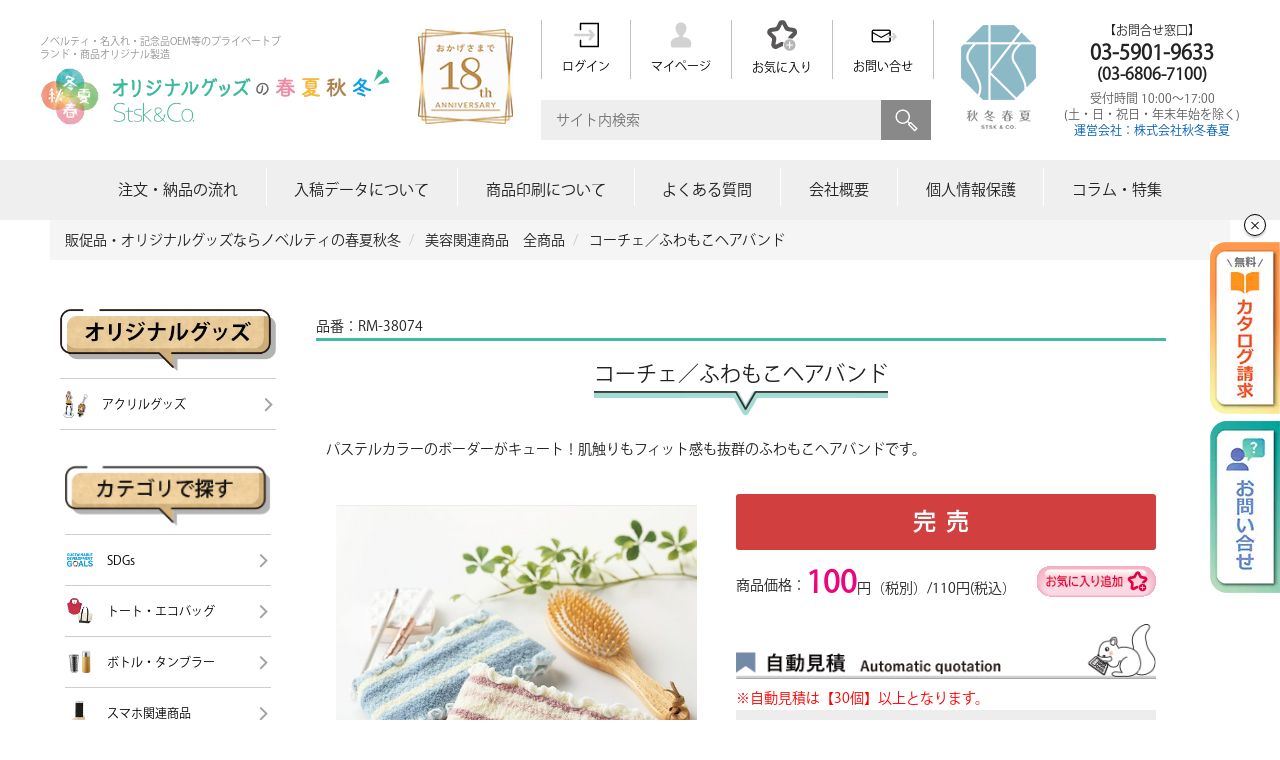

--- FILE ---
content_type: text/css
request_url: https://www.s-t-s-k.com/html/user_data/assets/css/customize.css?v=20260120091231
body_size: 8797
content:
#target ul li a{padding:10px;display:flex;align-items:center}#target ul li a span:last-child{width:calc(100% - 45px);text-align:center}#target ul li{background:linear-gradient(to left,white 50%,#f2f2f2 50%) right;background-size:200%;-webkit-transition:.3s ease-out;transition:.3s ease-out}#target ul li:hover{background-position:left}.page_list .item_sku{display:flex;justify-content:space-between;align-items:center}.page_list .item_sku img{width:20px;height:auto}.page_list .name a:hover{color:red}.lps{padding-bottom:0!important}main#main{padding-top:0}
#main article#main_wrap .item_wrap {
    padding: 0;
    padding-top: 20px;
    padding-bottom: 20px;
    margin: 0;
    box-sizing: border-box;
}
#main article#main_wrap .item_wrap .area-details {

}
#main article#main_wrap .item_wrap .area-price {
    flex: 1 0 0%;
}



#main article#main_wrap section#faq{padding-top:40px!important}#main article#main_wrap section .btn_more.new_btn{margin-top:0;font-weight:400;width:fit-content!important;padding:5px 10px!important;margin-left:auto!important}.itemBox.newBox{padding-bottom:20px!important}h2.maintitle{font-size:24px;font-weight:700;line-height:0}h2.maintitle img{max-width:100%;height:auto; width: 100%;}h3.target-name{width:calc(100% - 45px);text-align:center;font-size:14px}#faq h2{text-align:center;font-size:24px;position:relative;margin-bottom:50px}#faq h2:after{position:absolute;bottom:-5px;left:0;right:0;margin:auto;content:'';width:21em;height:3px;background-color:#ebebeb}@media screen and (max-width:768px){.top_midashi{font-size:13px;margin-block-start:initial;margin-block-end:initial;margin-inline-start:initial;margin-inline-end:initial;font-weight:initial}}@media screen and (min-width:769px){.top_midashi{font-size:14px;margin-block-start:initial;margin-block-end:initial;margin-inline-start:initial;margin-inline-end:initial;font-weight:initial}}.datepicker-days th.dow:first-child,.datepicker-days td:first-child{color:red}.datepicker-days th.dow:last-child,.datepicker-days td:last-child{color:#00f}.ec-searchDetailRole select{width:100%}.ec-inputRange input+span,.ec-inputRange input{display:inline-block;margin-left:2%}.ec-inputRange input:first-child{margin-left:0}.ec-inputRange input{width:45%}.ec-checkbox-item{display:inline-block}.ec-layoutRole__left dl,.ec-layoutRole__right dl,.ec-layoutRole__left dt,.ec-layoutRole__right dt,.ec-layoutRole__left dd,.ec-layoutRole__right dd{display:block;width:100%}.ec-layoutRole__left .ec-inputRange input,.ec-layoutRole__right .ec-inputRange input{width:85%;margin-left:0}.ec-searchDetail__toggleArea,.ec-layoutRole__left .ec-searchDetai__togglelBtn,.ec-layoutRole__right .ec-searchDetai__togglelBtn{display:none}.ec-layoutRole__left .ec-searchDetail__toggleArea,.ec-layoutRole__right .ec-searchDetail__toggleArea{display:block}.ec-searchDetai__togglelBtn{text-align:center;margin:20px 0}.ec-searchDetai__togglelBtn span{cursor:pointer}.ec-searchDetailClose{display:inline-block}.ec-searchDetailCloseBtn{display:inline-block;border-radius:50%;width:20px;height:20px;color:#fff;text-align:center;background:#000}.ec-searchDetai__togglelBtn:hover i{color:#fff}.is_active+.ec-searchDetai__togglelBtn i{transform:rotate(180deg) translateY(1px)}.ec-searchDetai__togglelBtn{display:block;text-align:left;margin-top:8px;margin-bottom:12px;padding-top:12px;padding-bottom:12px;padding-right:8px;padding-left:14px;font-size:1.17em;letter-spacing:.2em}a.ec-searchDetai__togglelBtn:hover{color:#000;text-decoration:none}.ec-searchDetai__togglelBtn .active{border-radius:8px 8px 0 0}.ec-searchDetai__togglelBtn:hover i{color:#000}.ec-borderedDefs{background:#efefef;display:block}a.ec-borderedDefs:hover{color:#000}.ec-searchDetail__toggleArea{padding:24px}a.ec-searchDetai__togglelBtn{display:flex;justify-content:space-between;align-items:center;cursor:pointer}a.ec-searchDetai__togglelBtn .fas.fa-angle-down{padding:10px;border-radius:50%;color:#fff;background-color:#000;width:10px;height:10px}a.ec-searchDetai__togglelBtn .fas.fa-angle-up{padding:10px;border-radius:50%;color:#fff;background-color:#000;width:10px;height:10px}.active a.ec-searchDetai__togglelBtn .fas.fa-angle-down{display:none}.search-dd{width:100%}.toggle-right{display:flex;align-items:center;justify-content:center;height:40px;width:40px;position:relative}.fa-angle-down:before{position:relative;top:-1px}.fa-angle-up:before{position:relative;top:-3px}.search-dt{width:150px}.search-dl{display:flex;align-items:center;margin-bottom:16px}input[type="search"]{width:100%;padding:6px}select.category_id{width:100%;padding-top:12px;padding-bottom:12px;padding-right:6px;padding-left:6px;cursor:pointer}input#pmin{padding:6px}input#pmax{padding:6px}.ec-inputRange input{width:30%}button.ec-blockBtn--cancel{padding:12px;background:#00cadb;align-items:center;border:none;border-width:0;border-radius:6px;color:#fff;display:flex;font-size:16px;font-weight:700;justify-content:center;transition:.3s ease-out;width:100%;max-width:350px;cursor:pointer;margin-right:auto;margin-left:auto;margin-top:12px;letter-spacing:.4em}.ec-checkbox-item label{cursor:pointer}.ec-checkbox-item #tag_id_1{cursor:pointer}.ec-checkbox label{cursor:pointer}.ec-blockBtn--cancel:hover{background:#32d0dd}.hidden-checkbox{display:none}.image-label{cursor:pointer;display:block;position:relative;border:2px solid transparent;transition:border-color 0s}.tooltip-text{visibility:hidden;width:100px;background-color:#000;color:#fff;text-align:center;border-radius:4px;padding:2px 0;position:absolute;z-index:1;bottom:100%;left:50%;transform:translateX(-50%);transition:visibility 0s;font-size:11px!important}.image-label:hover .tooltip-text{visibility:visible}.image-label img{border:1px solid #cdcdcd;padding:10px;border-radius:50%}.image-label input:checked+img{border:#00cadb solid 1px;background:#fff;padding:10px}.color-checkbox label.image-label{width:50px;height:auto}.print-checkbox label.image-label{width:50px;height:auto}.color-checkbox dd{margin-left:0;width:100%}.print-checkbox dd{margin-left:0;width:100%}.ec-off4Grid{position:relative;margin-top:16px;padding-bottom:20px;padding-top:20px;border-top:1px solid #bfbfbf}.ec-off4Grid__cell--main{position:relative}.ec-off4Grid__cell--right{position:absolute;right:0;top:20px}.search-button{padding:12px;background:unset;border:1px solid #666!important;align-items:center;border-width:0;border-radius:6px;color:#222;display:flex;font-size:16px;font-weight:400;justify-content:center;width:100%;max-width:200px;cursor:pointer;margin-right:auto;margin-left:auto;margin-top:12px;letter-spacing:.2em}.search-button:hover{background:#fff}.color-checkbox{display:flex;margin-bottom:16px}.print-checkbox{display:flex}.color-checkbox dt{width:150px}.print-checkbox dt{width:150px}.color-checkbox dl{display:flex;align-items:center;margin-bottom:16px}.print-checkbox dl{display:flex;align-items:center;margin-bottom:16px}@media (max-width:1000px){.ec-off4Grid{display:flex;flex-direction:column;align-items:center;padding:10px}.ec-off4Grid__cell--main,.ec-off4Grid__cell--right{width:100%;margin-top:10px}button.ec-blockBtn--cancel{width:100%;max-width:350px;margin:12px auto}.ec-off4Grid__cell--main{position:static;width:100%;text-align:center}button.ec-blockBtn--cancel{margin:12px auto;width:100%;max-width:350px}.ec-off4Grid__cell--right{position:static;width:100%}.ec-off4Grid{display:flex;flex-direction:column;align-items:center}.ec-off4Grid__cell--main,.ec-off4Grid__cell--right{width:100%;margin-top:10px}.search-button{margin-top:0}}.ec-color-checkbox .ec-checkbox-item{width:25px;height:25px;border-radius:50%}.ec-color-checkbox .ec-checkbox-item div{width:100%;height:100%;border-radius:50%}.ec-color-checkbox .ec-checkbox-item{margin:4px;width:30px;height:30px;border-radius:50%;display:inline-block}.ec-color-checkbox .ec-checkbox-item div{width:100%;height:100%;border-radius:50%}.ec-color-checkbox .tooltip-text{display:block}.ec-color-checkbox .tooltip-text{visibility:hidden;width:92px;background-color:#000;color:#fff;text-align:center;border-radius:4px;padding:2px 0;position:absolute;z-index:1;bottom:100%;left:30%;transform:translateX(-50%);transition:visibility 0s;font-size:10px!important}.image-label div{border:1px solid #cdcdcd}.image-label input:checked+div{border:#00cadb solid 1px}.pagination.cstm{display:none}.cm_blog_plugin .list_blog .ec-topicpath__item{display:initial}.cm_blog_plugin .list_blog .ec-topicpath__item a:hover{text-decoration:underline}.cm_blog_plugin .item_blog_image{width:100%!important;height:248px;object-fit:cover}.cm_blog_plugin .list_blog .list_category_link{color:#337ab7;padding:0 .5rem}.cm_blog_plugin .blog_category li:last-child{border:none}.cm_blog_plugin .blog_category{margin:0;padding:0}.cm_blog_plugin .blog_category li{display:initial;border-right:1px solid #ddd}.cm_blog_plugin .figure__main_image{margin:0}.cm_blog_plugin .list_blog h3{margin-top:10px;font-size:16px;line-height:1.4;word-break:break-word}@media screen and (max-width:768px){.cm_blog_plugin .item_blog_image{width:100%!important;height:35vw;object-fit:cover}.cm_blog_plugin .cm_blog_plugin{padding:10vw 0!important}}.slide-wrap{margin-bottom:1em;overflow-y:hidden;overflow-x:none;display:flex;-webkit-overflow-scrolling:touch;overflow-scrolling:touch}.side-box+.side-box{border-left:none}@media only screen and (max-width:767px){.ni-pageHeader{padding:0 1em}.slide-wrap{padding:0 1em}.side-box{flex:0 0 40%;padding:.5em;border:1px solid #ededed;box-sizing:border-box}}@media only screen and (min-width:768px){.side-box{flex:0 0 20%;padding:.5em;border:1px solid #ededed;box-sizing:border-box}}.inner,.inner img{max-width:100%}.ni-pageHeader{margin-bottom:1em}.ni-pageHeader h2{border-top:none;border-bottom:1px solid #ededed;padding:8px;font-size:1.17em}.side-box .figure_bloc{position:relative;border-bottom:1px dashed #ccc;margin-bottom:.5em;padding-bottom:.5em}.side-box .figure_bloc figure{display:block}.side-box .figure_bloc figure img{display:block}.side-box .figure_bloc .rank{font-weight:700;background-color:#f5f5f5;position:absolute;left:0;top:0;width:50px;border-radius:2px;text-align:center;padding:3px;color:#6d6d6d;font-size:13px}.side-box:nth-child(1) .rank{background-color:#d0ac62;color:#fff}.side-box:nth-child(2) .rank{background-color:#b6bcc1;color:#fff}.side-box:nth-child(3) .rank{background-color:#a15326;color:#fff}.side-box .name{font-size:13px;line-height:1.4em;height:4em;margin-bottom:.5em}.side-box .price{font-weight:700;font-size:18px;line-height:1em;text-align:right}.side-box .price .ttl{font-size:11px;font-weight:400;font-style:normal}.side-box .price .tax{font-size:11px;font-weight:400;font-style:normal}.side-box a{text-decoration:none;color:#000}.ec-priceRange{border:1px solid #ccc;border-radius:4px;padding:20px}.ec-priceRange__title{font-size:16px;font-weight:700;padding-bottom:5px;margin-bottom:20px;border-bottom:1px solid #ccc}.ec-priceRange p+p{margin:15px 0 0}.ec-priceRange a{color:#333}#main #side .line li{position:relative}#main #side .line li .child_category{position:absolute;left:180px;top:-1px;background-color:#fff;box-shadow:0 0 5px rgba(0,0,0,.2);border-radius:0;margin-right:10px;margin-left:10px;z-index:2;pointer-events:none;visibility:hidden;opacity:0;transition:all 0.3s ease;transform:translateX(-10px);width:380px}@media only screen and(max-width:1100px){#main #side .line li .child_category{left:140px}}@media only screen and(max-width:900px){#main #side .line li .child_category{left:120px}}@media only screen and(max-width:768px){#main #side .line li .child_category{display:none}}#main #side .line li:hover .child_category{visibility:visible;opacity:1;pointer-events:all;transform:translateX(0)}#main #side .line li .child_category ul li a{padding-right:30px;margin-right:8px;display:flex;flex-direction:row;align-items:center;text-align:center}#main #side .line li .child_category ul li .icon{padding-left:6px;padding-top:3px;padding-bottom:4.5px}#main #side .line li .child_category ul li .label{display:flex;flex-direction:row;align-items:center}@media only screen and(max-width:768px){#side.is_active{position:fixed!important;top:0!important;left:0!important;height:100vh;overflow-y:scroll;z-index:101}#hover_panel.is_active{position:fixed;top:0;left:0;width:100%;height:100vh;background:rgba(0,0,0,.5);z-index:2}}body{caret-color:transparent}input{caret-color:initial}#main #side .inner section{margin-bottom:0}#search-btn{display:none}#panel-btn{display:none}.sp_link{display:none}hr.green{border:none;border-top:solid 2px #88D5CA;padding-top:1em;margin-top:2em}.print{height:28px}.column_wrap{margin:0;padding:0;box-sizing:border-box;line-height:2em}.column_wrap .txtbox{margin:1em 0 4em}.column_wrap .txtbox p{margin:0 0 2em;line-height:2em}.header_ele.fixed .column_wrap .banner{margin:2em auto;text-align:center}.column_wrap .banner img{width:100%}.column_wrap .width10{width:10%!important}.column_wrap .width20{width:20%!important}.column_wrap .width30{width:30%!important}.column_wrap .width40{width:40%!important}.column_wrap .width50{width:50%!important}.column_wrap .width60{width:60%!important}.column_wrap .width70{width:70%!important}.column_wrap .width80{width:80%!important}.column_wrap .width90{width:90%!important}.column_wrap .width100{width:100%!important}.column_wrap .width33{width:33.3%!important}.column_wrap .width25{width:25%!important}.column_wrap .width35{width:35%!important}.column_wrap .width65{width:65%!important}.column_wrap .width75{width:75%!important}.wauto{width:auto!important}.column_wrap .mb0{margin-bottom:0!important}.column_wrap .mb1em{margin-bottom:1em!important}.column_wrap .mb2em{margin-bottom:2em!important}.column_wrap .mt0{margin-top:0!important}.column_wrap .pb0{padding-bottom:0!important}.column_wrap .pb1em{padding-bottom:1em!important}.column_wrap .pb2em{padding-bottom:2em!important}.column_wrap .text_right{text-align:right!important}.column_wrap .text_left{text-align:left!important}.column_wrap .text_center{text-align:center!important}.column_wrap .txtbox p.mb0{margin-bottom:0!important}.column_wrap .txtbox p.mb1em{margin-bottom:1em!important}.column_wrap .txtbox p.mb2em{margin-bottom:2em!important}.column_wrap .txtbox p.mt0{margin-top:0!important}.column_wrap .pageindex{max-width:620px;margin:1.5em auto 6em;padding:1em 3em 3em;list-style-type:none;background:#fafafa}.column_wrap .pageindex p{font-size:1.5em;text-align:center;margin-bottom:1em;color:#333}.column_wrap .pageindex ol{counter-reset:item;list-style-type:none;padding-left:0}.column_wrap .pageindex ol li{list-style:none!important;padding:.4em 0}.column_wrap .pageindex ol li ol{padding-left:1em!important}.column_wrap .pageindex ol li:before{counter-increment:item;content:counters(item,"-")". "}.column_wrap .pageindex ol li a{line-height:2em!important}.column_wrap a{color:#007DD4;text-decoration:none;cursor:pointer}.column_wrap a:hover,.column_wrap a img:hover{opacity:.7;transition:.5s}.column_wrap .mauto{margin-left:auto!important;margin-right:auto!important}.column_wrap .btn{text-align:center}.column_wrap .btn a{display:inline-block;padding:.3em 2em;text-align:center;color:#fff;border-radius:5px;background:#43B8A5;box-shadow:0 3px 0 #237e6f;font-weight:700}.column_wrap h2{font-size:1.7em;line-height:1.6em;margin:0 0 1em;color:#333;font-weight:700;position:relative;padding:.3em .6em;background:-webkit-repeating-linear-gradient(-45deg,#fff5df,#fff5df 4px,#ffe4b1 3px,#ffe4b1 8px);background:repeating-linear-gradient(-45deg,#fff5df,#fff5df 4px,#ffe4b1 3px,#ffe4b1 8px);border-radius:7px}.column_wrap h2:after{position:absolute;content:'';top:100%;left:30px;border:15px solid transparent;border-top:15px solid #ffebbe;width:0;height:0}.column_wrap h3{font-size:1.5em;margin:0 0 1em;color:#333;font-weight:700}.column_wrap h3:after{content:"";flex-grow:1;height:5px;background:url(https://www.s-t-s-k.com/html/template/default/assets/img/common/fq_line.png);display:block}.column_wrap .txt_red{color:red}.column_wrap .txt_bold{font-weight:700}.column_wrap .txt_ul{text-decoration:underline}.column_wrap .txt_size_big{font-size:1.2em}.column_wrap .bg_red{background:#fff4f9!important}.column_wrap .bg_blue{background:#edf8ff!important}.column_wrap .bg_green{background:#f5ffed!important}.column_wrap .bg_yellow{background:#fffef2!important}.column_wrap .bg_violet{background:#fef4ff!important}.column_wrap .bg_orange{background:#fbf3e7!important}.column_wrap .bg_stripe{background:-webkit-repeating-linear-gradient(-45deg,#ffffff,#ffffff 3px,#f5f5f5 3px,#f5f5f5 7px)!important;background:repeating-linear-gradient(-45deg,#ffffff,#ffffff 3px,#f5f5f5 3px,#f5f5f5 7px)!important}.column_wrap .borderbox{margin:0 auto 2em;padding:2em;background:#fafafa}.column_wrap .borderbox p:last-child,.column_wrap .borderbox li:last-child{margin-bottom:0!important}.column_wrap ul{list-style-type:none!important;padding:0;margin:0}.column_wrap ol{list-style-type:none!important;padding:0;margin:0}.column_wrap .txtbox li{list-style:none}.column_wrap .list_dot li{list-style:inside circle!important;padding:0}.column_wrap .list_num li{list-style:inside decimal!important;padding:0}.column_wrap .listTab table{margin:0 auto 2em;border:1px solid #333;border-collapse:collapse}.column_wrap .listTab table th{border:1px solid #333;padding:1em;background:#fffac6;text-align:center;vertical-align:middle}.column_wrap .listTab table td{padding:1em;background:#fff;border:1px solid #333;vertical-align:middle}.column_wrap .listTab table td p:last-child,.column_wrap .listTab table td li:last-child{margin-bottom:0!important}.column_wrap .txtbox .va_m{vertical-align:middle!important}.column_wrap .clm_box{display:flex;flex-wrap:wrap;align-items:center;flex-direction:row;justify-content:space-between}.column_wrap .clm_box.vtop{align-items:flex-start}.column_wrap .clm_box.clm2>*{width:48%}.column_wrap .clm_box.clm3>*{width:30%}.column_wrap .clm_box.clm4>*{width:22%}.column_wrap .bq{margin:2em auto;padding:2em;background:#eee;border-left:8px solid #43B8A5;}.column_wrap blockquote{margin:0!important;word-break:break-all}.column_wrap q{background:#eee;padding:.2em}.column_wrap q::before,.column_wrap q::after{content:""}@media screen and (max-width:768px){.column_wrap{padding:20px 15px 20px 0!important}}@media only screen and (min-width:601px){.column_wrap .pcnone{display:none!important}.column_wrap .spnone{display:block!important}}@media only screen and (max-width:600px){.column_wrap .pcnone{display:block!important}.column_wrap .spnone{display:none!important}.column_wrap .banner img{width:100%}.column_wrap .listTab table{width:100%;word-break:break-all}.column_wrap .bq,.column_wrap .borderbox{padding:1em}.column_wrap .pageindex{padding:1.5em 1em}.column_wrap .clm_box.clm4>*{width:48%}.column_wrap .clm_box.spclm1{display:block}.column_wrap .clm_box.spclm1>*{width:100%!important}}.header_ele{width:100%;background:#fff}.ec-layoutRole.fixed{padding-top:160px}.header_ele.fixed{position:fixed;top:0;left:0;z-index:9999;box-shadow:1px 1px 5px rgb(0 0 0 / 30%)}.header_ele.fixed .header_submenu_box{display:flex;align-items:center;flex-direction:row-reverse;gap:50px}.header_ele.fixed #header{padding:5px 20px}#header .sitename .logo img{display:block;width:100%;max-width:350px}.header_ele.fixed #header .sitename .logo{width:85%}.header_ele.fixed #header .frame_phone .caution{padding-top:0}.header_ele.fixed #header .sitename .desc{display:none}.header_ele.fixed #header .header-menu ul li{padding:0 20px;text-align:center;font-size:10px;white-space:nowrap}.header_ele.fixed #header .header-menu ul{height:auto}.header_ele.fixed #header .search{padding-top:0}.header_ele.fixed #header .frame_phone .caution{text-align:center}.sp_fixed{display:none}.header_ele.fixed #header .frame_phone{display:none}

.fix_banner{position:fixed;bottom:120px;right:0;max-width:70px;width:100%;transition:.2s}.fix_banner img{max-width:100%;width: 100%;height: auto;}.fix_banner a{display:block;background:#fff}.fix_banner a:hover img{opacity:.8}.fix_banner_box{position:relative}.fix_banner_box .close_box{position:absolute;top:-2em;right:1em;display:block;width:20px;height:20px;border:solid 1px #000;border-radius:50%;cursor:pointer;box-shadow:0 2px 2px #ccc}.fix_banner_box .close{display:block;width:30px;height:2px;margin:-2px auto 0 -15px;background:red;transition:.2s;z-index:10000000000;background:transparent}.fix_banner_box .close:before{display:block;content:"";position:absolute;top:50%;left:50%;width:10px;height:1px;margin-left:-5px;background:#000;transition:.3s;transform:rotate(-45deg);-webkit-transform:rotate(-45deg)}.fix_banner_box .close:after{content:"";display:block;content:"";position:absolute;top:50%;left:50%;width:10px;height:1px;margin-left:-5px;background:#000;transition:.3s;transform:rotate(-135deg);-webkit-transform:rotate(-135deg)}@media screen and (max-width:767px){.fix_banner_box .close_box{right:.25em}.fix_banner{max-width:40px}}.Category_banner{padding:0!important;margin-bottom:1em;position:relative}.Category_banner figure img{width:100%}.Cate_banner_bloc{position:absolute;top:50%;transform:translateY(-50%);-webkit-transform:translateY(-50%);left:0;right:0;margin:0 auto;text-align:center}.Cate_banner_bloc .outer{display:inline-block;border:solid 4px rgb(255 255 255 / 80%)}.Cate_banner_bloc .box{display:inline-block;padding:2em;margin:1em;background:rgb(255 255 255 / 80%)}.Cate_banner_bloc h2{margin-bottom:.5em}.Cate_banner_bloc h3{margin-bottom:.5em}.Cate_banner322 figure img{max-width:100%}.Cate_banner322_bloc{border-bottom:solid 2px #88D5CA;margin-bottom:1em;padding-top:1em;padding-bottom:1em}.Cate_banner322_bloc h2{text-align:center;margin-bottom:.5em}.Cate_banner322_bloc p{text-align:center}@media screen and (max-width:767px){.fix_banner img{width:40px;height:99px;}.Cate_banner322_bloc{padding:1em}.Cate_banner322_bloc h2{font-size:4vw;line-height:1.4em}.Cate_banner322_bloc p{font-size:2vw;line-height:1.6em}.header_ele.fixed #header .sitename .desc{display:none}.header_ele.fixed #header{padding:10px;align-items:center}.header_ele.fixed .sp_rel img{width:100%;display:block}.sitename div.hide{align-items:center}.header_ele.fixed .sitename div.hide{align-items:center}.header_ele.fixed #header .sitename{width:100%}.sitename div.hide a{width:50%}.sitename div.hide a img{width:100%;display:block}#header .search{width:65%;padding-top:0;text-align:right}.copy{padding:0 0 16vw}.copy .wrapper{width:100%;padding:1em}#footer{padding:2em 0 1em}.side_show{top:auto;bottom:86px;display:none}#topcontrol{right:0.5em!important;left:auto!important;bottom:65px!important}.spi{display:inline-block}#header .sitename .desc{font-size:2vw;line-height:1.4em;display:none}#header .header-menu ul li{padding:0 7px;font-size:10px}#header .search p input[type=text]{width:100%}#header{display:-webkit-box;display:-ms-flexbox;display:-webkit-flex;display:flex;-ms-flex-wrap:wrap;-webkit-flex-wrap:wrap;flex-wrap:wrap;align-items:center;justify-content:space-between;padding:10px}#auto-estimate{padding:0;padding-bottom:1em}#header .sitename{flex:1 0 0%}#footer .infoarea{max-width:none;padding:0 1em}

#main article#main_wrap section {
    /*padding:20px 0!important;*/
    padding-top:0;
    /*overflow:hidden;*/
    margin:0
}




.page_info ul.list li{width:100%;box-sizing:border-box;margin:25px 0}.itemBox{padding:1.5em 1em}#season .frame_btn{grid-gap:1em}#season .frame_btn a{display:block}#season .frame_btn a img{display:block}#season h2.maintitle{margin-bottom:.5em}.header-menu.hide{box-sizing:border-box;width:100%}.wrapper,main#main{padding:20px 0}.breadcrumb{margin-bottom:0}.breadcrumb>li{font-size:3vw}.lv_h1 span{font-size:4vw;background:no-repeat}.lv_h1 span::after{height:1em;background-repeat:no-repeat}.header_ele{position:fixed;height:52px;top:0;left:0;box-shadow:0 0 5px rgba(0,0,0,.2);z-index:100000}#header .search{background:#fff;position:fixed;top:52px;left:0;right:auto;width:100%;box-sizing:border-box;padding:1em;margin:0!important;border-top:solid 1px #ccc;border-bottom:solid 1px #ccc;text-align:left;display:none}#header .search p:first-child{width:calc(100% - 54px)!important}#panel_btn_bloc{width:30px;height:30px}#panel-btn{display:inline-block;position:fixed;width:30px;height:30px;margin:0;border-radius:0;background:none;margin-left:0;top:.7em;right:1em;z-index:100000000000}#panel-btn:hover{background:none}#panel-btn-icon{display:block;position:absolute;top:50%;left:0%;width:30px;height:2px;margin:0 auto 0 0;background:#43b8a5;transition:.2s;z-index:10000000000}#panel-btn-icon:before,#panel-btn-icon:after{display:block;content:"";position:absolute;top:50%;left:50%;width:30px;height:2px;margin-left:-15px;background:#43b8a5;transition:.3s}#panel-btn-icon:before{margin-top:-8px}#panel-btn-icon:after{margin-top:6px}#panel-btn .close{background:transparent}#panel-btn .close:before,#panel-btn .close:after{margin-top:0}#panel-btn .close:before{transform:rotate(-45deg);-webkit-transform:rotate(-45deg)}#panel-btn .close:after{transform:rotate(-135deg);-webkit-transform:rotate(-135deg)}.sp_side_banner{display:-webkit-box;display:-ms-flexbox;display:-webkit-flex;display:flex;-ms-flex-wrap:wrap;-webkit-flex-wrap:wrap;flex-wrap:wrap;align-items:flex-start;justify-content:space-between;gap:1em;padding:1em 1em 1em!important}.sp_side_banner a{margin:0!important;width:calc(100% / 2 - 0.5em)}#search-btn{display:block;position:fixed;top:.9em;right:4.5em;z-index:100000000000;width:26px;height:26px}#search-btn span{background:url(../img/common/icon_search.png) no-repeat center center;background-size:contain;border:0;width:26px;height:26px;text-indent:-9999px;display:block;cursor:pointer}.Cate_banner_bloc h2{font-size:4vw;line-height:1}.Cate_banner_bloc h3{font-size:3vw;line-height:1;margin-bottom:none}.Cate_banner_bloc p{display:none}.Cate_banner_bloc .outer{display:inline-block;border:solid 2px rgb(255 255 255 / 80%)}.Cate_banner_bloc .box{padding:1em;margin:.5em}#main article#main_wrap section.Category_banner{padding:0!important}}@media only screen and (max-width:450px){.lps{flex-direction:column;padding-left:10px;padding-right:10px;padding-top:0}}.header_ele.fixed #header .frame_phone{display:block}.header_ele.fixed #header .frame_phone .number span{display:none}.header_ele.fixed #header .frame_phone .caution{font-size:10px;line-height:1.4;padding-top:4px}.header_ele.fixed #header .frame_phone{background-size:16px 16px;padding-left:10px;margin-left:8px;width:118px}.header_ele.fixed #header .frame_phone .number{font-size:16px;text-align:center}.header_ele.fixed #header .search p input[type=text]{width:250px}.header_ele.fixed .header_submenu_box{gap:12px}.header_ele.fixed #header .header-menu ul li{padding:0 12px}.header_ele.fixed #header p.number{line-height:1}.phone-sp-icon{display:none}@media screen and (max-width:1100px){.header_ele.fixed #header .search p input[type=text]{width:200px}.header_ele.fixed #header .header-menu ul li{padding:0 8px}}@media screen and (max-width:979px){.header_ele.fixed #header .frame_phone .number{font-size:12px}.header_ele.fixed #header .frame_phone{background-size:0;padding-left:0;margin-left:4px}}@media screen and (max-width:845px){.header_ele.fixed #header p.caution{display:none}.header_ele.fixed #header .frame_phone .number{width:100px}}@media screen and (max-width:768px){.phone-sp-icon{display:block;width:25px;height:25px}#search-btn span{width:25px;height:25px}.header_ele #header .frame_phone{background-size:0 0;padding-left:16px;margin-left:8px;margin-right:40px;background-position:0% 50%}.header_ele #header #search-btn{right:7.5em}.header_ele #panel-btn{top:0em;padding-top:10px;padding-bottom:10px}.header_ele #search-btn{top:0em;padding-top:13px;padding-bottom:10px}.header_ele #header .search p input[type=text]{width:100%}.header_ele .fixed #header .search p input[type=text]{width:100%}.header_ele #header .search{padding:1em}.header_ele #header .sitename div.hide a img{width:150px;height: auto;}.header_ele #header .frame_phone{display:block}.header_ele #header .frame_phone .number span{display:none}.header_ele #header .frame_phone .caution{display:none}.header_ele #header .frame_phone{background-size:0 0;padding-left:10px;margin-left:8px;width:30px}.header_ele #header .frame_phone .number{display:none}.header_ele .header_submenu_box{gap:12px}.header_ele #header .header-menu ul li{padding:0 12px}.header_ele #header p.number{line-height:1}.other_page .layout_box{padding-left:0}.other_page .layout_box1{padding-left:0}.box-item50{width:99.5%;margin:.5%}}.catalog-request-banner img{width:100%;max-width:100%}.section.check-products{padding:1.5em}.check-products .slick-track{margin-right:auto;margin-left:initial}.pg_stock_bloc{border:1px #ededed solid;padding:10px 20px;box-shadow:0 0 8px #ccc;margin-top:.5em;margin-bottom:2em}.pg_stock_bloc h3{align-items:center;justify-content:flex-start;gap:.5em;border-bottom:solid 3px #77d2c3;margin-bottom:1em}.pg_stock_bloc h3 i{display:block}.pg_stock_bloc h3 span{font-size:18px;line-height:1em}.pg_stock_bloc p.no_pg_stock_contact_link{text-align:center;margin:0}.pg_stock_bloc p.no_pg_stock_contact_link a{display:inline-block;font-size:16px;font-weight:700;margin-bottom:.5em}.pg_stock_bloc p.no_pg_stock_contact_link a:hover{text-decoration:none}#pg_stock_list th{padding:0}#pg_stock_list td{padding:0}.pg_stock_bloc p{font-size:12px;line-height:1.4em;margin-top:.5em}.flex{display:-webkit-box;display:-ms-flexbox;display:-webkit-flex;display:flex;-ms-flex-wrap:wrap;-webkit-flex-wrap:wrap;flex-wrap:wrap;align-items:flex-start;justify-content:space-between}.product_description b{font-weight:700}.product_description i{color:#eb067e;font-style:normal}.company_check_bloc{align-items:flex-start;justify-content:flex-start;gap:1em}.contact_search_bloc{align-items:flex-start;justify-content:flex-start;gap:1em}table.lineBtm.contact_search_table{border-top:none}table.lineBtm tr.contact_search_tr{overflow:hidden}table.lineBtm th.contact_search_th{display:block;width:100%;max-width:100%;word-break:initial;white-space:nowrap;box-sizing:border-box;padding-bottom:0}table.lineBtm td.contact_search_td{display:block;width:100%;box-sizing:border-box;word-break:initial;white-space:nowrap}@media screen and (max-width:768px){.contact_search_bloc{display:block}}#main #side ul.line li .brand .brand_label{text-align:center}#main #side ul.line li .brand img{display:block;max-width:100%;height:3em;padding:0 1em;box-sizing:border-box;margin:0 auto;text-align:center}.water_content img{max-width:100%}.water_upper{background-image:url(../img/water/bgwater_mv.webp);background-repeat:no-repeat;background-position:center top;background-size:cover;padding:3em}.water_mv{width:82%;align-items:flex-start;justify-content:space-between;gap:1em;margin:0 auto 6em}.water_mv figure{width:24%}.water_mv h2{width:48%;margin-left:-1.5em}.water_mv p{width:16%}.water_list{margin-bottom:1em}.water_list ul li{width:calc(100% / 3 - 2em)}.water_price_content{background-image:url(../img/water/img_water_pet_02.png);background-repeat:no-repeat;background-position:right -1em bottom 5em;background-size:9em}.water_price{align-items:center;justify-content:space-between;gap:2em;margin-bottom:2em}.water_price_table{width:54%}.water_price_figure{flex:1 0 0%}.water_price_figure .img02{width:64%}.water_contact{text-align:center}.water_contact a{display:inline-block;background:url(../img/water/btn_water_on.png) no-repeat;background-size:contain;width:74%}.water_contact img{display:inline-block}.water_concept_content{margin-top:3em}.water_concept_content h3{color:#fff;text-shadow:0 1px 3px #333,0 -1px 3px #333,-1px 1px 3px #333,1px 1px 3px #333;font-size:2em;line-height:1.4em;font-weight:900;text-align:center;margin-bottom:.5em}.water_concept_item{width:calc(100% / 3 - 2em)}.water_concept_item h4{margin-bottom:1em}.water_concept_item h4 img{display:block}.water_concept_item p{color:#fff;font-size:1em}.water_bottom{background:rgb(226,240,245);background:linear-gradient(180deg,rgba(226,240,245,1) 0%,rgba(155,208,219,1) 100%);padding:3em}.water_service_content{margin-bottom:3em}.water_service_content h2{margin-bottom:2em}.water_service_content h2 .img01{width:38.827023014%}.water_service_content h2 .img02{width:calc(100% - 38.827023014%)}.water_service{align-items:stretch;justify-content:space-between;gap:2em;margin-bottom:3em}.water_service_item{width:calc(100% / 2 - 1em);background:#fff;padding:1.5em;border-radius:.5em;box-sizing:border-box}.water_service_item .upper{align-items:center;justify-content:space-between;gap:.5em;margin-bottom:1em}.water_service_item .upper i{width:3em}.water_service_item .upper h3{flex:1 0 0%;color:#e73827;font-size:1.4em;line-height:1.4em;font-weight:900}.water_service_item .upper figure{width:5em}.water_service_item .bottom p em{color:#009fe8;font-style:normal;font-weight:700}.water_faq_content{margin-bottom:3em}.water_faq_content h2{text-align:center;margin-bottom:2em}.water_faq_box{width:calc(100% / 2 - 1em)}.water_faq_box+.water_faq_box{position:relative}.water_faq_box+.water_faq_box:before{content:"";border-left:solid 1px #8cacc5;position:absolute;top:0;left:-1em;width:1px;height:100%}.water_faq_box dl+dl{margin-top:1em}.water_faq_box dl dt{position:relative;padding-left:1.5em;color:#1b216c;font-weight:700}.water_faq_box dl dd{position:relative;padding-left:1.5em;color:#1b216c}.water_faq_box dl dt:before{content:"Q";position:absolute;top:0;left:0;color:#fff;font-weight:700}.water_faq_box dl dd:before{content:"A";position:absolute;top:0;left:0;color:#fff;font-weight:700}.water_product_item{margin-bottom:3em}.water_product_item h3{color:#171b60;font-size:1.4em;text-align:center;margin-bottom:1em}.water_product_item ul{align-items:center;justify-content:center;gap:1em}.water_product_item ul li{width:calc(100% / 5 - 1em)}.water_product_item ul li img{display:block}@media screen and (max-width:768px){.water_upper{padding:2em 1em}.water_mv{width:100%;margin:0 auto 0em;gap:.5em}.water_mv figure{width:14%}.water_mv h2{width:54%;margin:0}.water_mv p{width:14%}.mv_box{gap:1em}.water_list ul li{width:calc(100% / 3 - 1em)}.water_price_content{background-size:4em;background-position:right 0 bottom 5em}.water_contact a{width:90%}.water_concept_content h3{font-size:5vw}.water_concept{gap:2em}.water_concept_item{width:100%}.water_concept_item p{font-size:3vw}.water_bottom{padding:2em 1em}.water_service_content h2{display:block;margin-bottom:1em}.water_service_content h2 .img01{display:block;width:auto;height:2em;margin:0 auto}.water_service_content h2 .img02{display:block;width:auto;height:2em;margin:0 auto}.water_service_item{width:100%}.water_service_item .upper i{width:2em}.water_service_item .upper h3{font-size:5vw}.water_service_item .upper figure{width:4em}.water_service_item .bottom p{font-size:3vw;line-height:1.6em}.water_faq_content h2{width:74%;margin:0 auto 1em}.water_faq_box{width:100%}.water_faq_box+.water_faq_box:before{display:none}.water_faq{gap:1em}.water_product_item h3{font-size:4vw}.water_product_item ul li{width:calc(100% / 3 - 1em)}}.saiyasu_banner{text-align:center;margin-bottom:2em}.saiyasu_banner figure{margin-bottom:1em}.saiyasu_banner figure img{max-width:100%; height: auto;}.saiyasu_banner p{font-size:16px;line-height:1.6em;font-weight:700}@media screen and (max-width:768px){#main article#main_wrap section.saiyasu_banner{padding:0 1em!important;margin-bottom:2em}.saiyasu_banner p{font-size:3vw;text-align:left}}.lps img{height:auto}#auto-estimate img{height:auto; width: 100%;}.copy{background:#4b4b4b}.pagination{height:1em}.pagination a{margin:0 15px}.pagination a:before{font-size:1.3em}



.list_description {
    margin-top: 0.5rem;
    position: relative;
}
.list_description.active {

}
.list_description > .list_toggle_button {
    width: 30px;
    height: 30px;
    position: absolute;
    background: #fff;
    border: solid 1px #ccc;
    border-radius: 50%;
    color: #ccc;
    cursor: pointer;
    bottom: 0;
    right: 0;
}
.list_description > .list_toggle_button span {
    display: block;
    position: relative;
    width: 30px;
    height: 30px;
}
.list_description > .list_toggle_button:after {
    content: "＋";
    font-style: normal;
    font-size: 1.5em;
    position: absolute;
    top: 6px;
    left: 4px;
    margin: auto;
    text-align: center;
    font-size: 20px;
    line-height: 1em;
    font-weight: bold;
}
.list_description > .list_toggle_button.active:after {
    content:"－";
}


.list_description > .list_toggle_button + p {
    font-size: 11px;
    line-height: 1.4em;
    display: -webkit-box;
    -webkit-line-clamp: 3;
    -webkit-box-orient: vertical;
    overflow: hidden;
    transition: height 1s ease-in-out;
}
.list_description > .list_toggle_button.active + p {
    -webkit-line-clamp: 100;
    padding-bottom: 3em;
}

.list_description > p b {

}
.list_description > p i {
    color: #eb067e;
    font-style: normal;
}


#header .frame_phone {
    background: none;
    padding: 0;
}
#header .frame_phone .announce {
    font-size: 12px;
    line-height: 1.4em;
    margin-bottom: 0.25rem;
}
#header .frame_phone .number {

}
#header .frame_phone .number span {
    display: block;
}
#header .frame_phone .number span + span {

}

#header .frame_phone .number span a {
    color: #222;
    font-size: 20px;
    line-height: 1em;
    font-weight: 700;
    vertical-align: top;
    text-decoration: none;
}
#header .frame_phone .number .sub_number a {
    color: #222;
    font-size: 16px;
    line-height: 1em;
    font-weight: 700;
    vertical-align: top;
    text-decoration: none;
}

#header .frame_phone .caution {
    padding-top: 0;
    text-align: center;
    font-size: 12px;
    line-height: 1.4em;
}
#header .frame_phone .company {

}
#header .frame_phone .company a {
    color: #005bb8;
    font-size: 12px;
    line-height: 1.4em;
    text-decoration: none;
    display: block;
}


.header_ele.fixed #header .frame_phone {
    width: 176px;
}
.header_ele.fixed #header .frame_phone .announce {
    font-size: 10px;
}
.header_ele.fixed #header .frame_phone .caution {

}
.header_ele.fixed #header .frame_phone .company {
    
}
.header_ele.fixed #header .frame_phone .company a {
    font-size: 10px;
}

.header_ele.fixed #header .frame_phone .number span {
    display: inline-block;
}
.header_ele.fixed #header .frame_phone .number span + span {

}
.header_ele.fixed #header .frame_phone .number span a {
    font-size: 12px;
}

@media screen and (max-width: 979px) {

    .header_ele.fixed #header .frame_phone {
        background: url(../img/common/ico_tel.svg) no-repeat left top;
    }
    #header .frame_phone .announce {
        display: none;
    }
    #header .frame_phone .company {
        display: none;
    }

}
.flow_top img{
    width: 100%;
}
.header_logo_stsk,
.header_logo_18th{
    padding: 0 10px;
}
.header_logo_stsk img,
.header_logo_18th img {
    max-width: 100%;
    height: auto;
}
.header_ele.fixed .header_logo_stsk,
.header_ele.fixed .header_logo_18th{
    display: none;
}
@media screen and (max-width:1100px){
    .header_logo_stsk,
    .header_logo_18th{
    display: none;
}
}

--- FILE ---
content_type: image/svg+xml
request_url: https://www.s-t-s-k.com/html/template/default/assets/img/common/1-3%E8%89%B2%E5%8D%B0%E5%88%B7.svg
body_size: 849
content:
<svg version="1.2" xmlns="http://www.w3.org/2000/svg" viewBox="0 0 24 29" width="24" height="29"><defs><image  width="24" height="29" id="img1" href="[data-uri]"/></defs><style></style><use  href="#img1" x="0" y="0" /></svg>

--- FILE ---
content_type: application/javascript
request_url: https://www.s-t-s-k.com/html/template/default/assets/js/function.js
body_size: 1168
content:
$(function(){$('.pagetop').hide();$(window).on('scroll',function(){if($(this).scrollTop()>300){$('.pagetop').fadeIn()}else{$('.pagetop').fadeOut()} if(window.innerWidth>767){if($('.ec-orderRole').length){var side=$(".ec-orderRole__summary"),wrap=$(".ec-orderRole").first(),min_move=wrap.offset().top,max_move=wrap.height(),margin_bottom=max_move-min_move;var scrollTop=$(window).scrollTop();if(scrollTop>min_move&&scrollTop<max_move){var margin_top=scrollTop-min_move;side.css({"margin-top":margin_top})}else if(scrollTop<min_move){side.css({"margin-top":0})}else if(scrollTop>max_move){side.css({"margin-top":margin_bottom})}}} return!1});$('.ec-headerNavSP').on('click',function(){$('.ec-layoutRole').toggleClass('is_active');$('.ec-drawerRole').toggleClass('is_active');$('.ec-drawerRoleClose').toggleClass('is_active');$('body').toggleClass('have_curtain')});$('.ec-overlayRole').on('click',function(){$('body').removeClass('have_curtain');$('.ec-layoutRole').removeClass('is_active');$('.ec-drawerRole').removeClass('is_active');$('.ec-drawerRoleClose').removeClass('is_active')});$('.ec-drawerRoleClose').on('click',function(){$('body').removeClass('have_curtain');$('.ec-layoutRole').removeClass('is_active');$('.ec-drawerRole').removeClass('is_active');$('.ec-drawerRoleClose').removeClass('is_active')});$('.ec-headerRole__cart').on('click','.ec-cartNavi',function(){$('.ec-cartNaviIsset').toggleClass('is-active');$('.ec-cartNaviNull').toggleClass('is-active')});$('.ec-headerRole__cart').on('click','.ec-cartNavi--cancel',function(){$('.ec-cartNaviIsset').toggleClass('is-active');$('.ec-cartNaviNull').toggleClass('is-active')});$('.ec-orderMail__link').on('click',function(){$(this).siblings('.ec-orderMail__body').slideToggle()});$('.ec-orderMail__close').on('click',function(){$(this).parent().slideToggle()});$('.is_inDrawer').each(function(){var html=$(this).html();$(html).appendTo('.ec-drawerRole')});$('.ec-blockTopBtn').on('click',function(){$('html,body').animate({'scrollTop':0},500)});$('.ec-itemNav ul a').click(function(){var child=$(this).siblings();if(child.length>0){if(child.is(':visible')){return!0}else{child.slideToggle();return!1}}});$('.load-overlay').on({click:function(){loadingOverlay()},change:function(){loadingOverlay()}});$(document).on('click','input[type="submit"], button[type="submit"]',function(){var valid=!0;var form=getAncestorOfTagType(this,'FORM');if(typeof form!=='undefined'&&!form.hasAttribute('novalidate')){if(typeof form.checkValidity==='function'){valid=form.checkValidity()}} if(valid){loadingOverlay()}})});$(window).on('pageshow',function(){loadingOverlay('hide')});function loadingOverlay(action){if(action=='hide'){$('.bg-load-overlay').remove()}else{$overlay=$('<div class="bg-load-overlay">');$('body').append($overlay)}} function getAncestorOfTagType(elem,type){while(elem.parentNode&&elem.tagName!==type){elem=elem.parentNode} return(type===elem.tagName)?elem:undefined} $(function(){var createForm=function(action,data){var $form=$('<form action="'+action+'" method="post"></form>');for(input in data){if(data.hasOwnProperty(input)){$form.append('<input name="'+input+'" value="'+data[input]+'">')}} return $form};$('a[token-for-anchor]').click(function(e){e.preventDefault();var $this=$(this);var data=$this.data();if(data.confirm!=!1){if(!confirm(data.message?data.message:eccube_lang['common.delete_confirm'])){return!1}} loadingOverlay();var $form=createForm($this.attr('href'),{_token:$this.attr('token-for-anchor'),_method:data.method}).hide();$('body').append($form);$form.submit()})})

--- FILE ---
content_type: image/svg+xml
request_url: https://www.s-t-s-k.com/html/template/default/assets/img/common/%E3%82%AB%E3%83%86%E3%82%B4%E3%83%AA%E3%81%A7%E6%8E%A2%E3%81%99.svg
body_size: 10295
content:
<svg version="1.2" xmlns="http://www.w3.org/2000/svg" viewBox="0 0 188 56" width="188" height="56"><defs><image  width="188" height="56" id="img1" href="[data-uri]"/></defs><style></style><use  href="#img1" x="0" y="0" /></svg>

--- FILE ---
content_type: application/javascript
request_url: https://www.s-t-s-k.com/html/template/default/assets/js/script.js
body_size: 455
content:
var windowWidth=$(window).width();var windowSm=979;if(windowWidth<=windowSm){$(function(){$('.anim').on('inview',function(event,isInView,visiblePartX,visiblePartY){if(isInView){$(this).stop().addClass('move')}});$('.anim-fade').on('inview',function(event,isInView,visiblePartX,visiblePartY){if(isInView){$(this).stop().addClass('move-fade')}})})}else{$(function(){$('.anim').on('inview',function(event,isInView,visiblePartX,visiblePartY){if(isInView){$(this).stop().addClass('move')}});$('.anim-fade').on('inview',function(event,isInView,visiblePartX,visiblePartY){if(isInView){$(this).stop().addClass('move-fade')}})})} $(function(){$('.close_box').on('click',function(){$('.fix_banner').css('transform','translateX(100px)')})});$(function(){$('.baselink li').biggerlink()});$(function(){$("#tab li").click(function(){var num=$("#tab li").index(this);$(".content_wrap").addClass('disnon');$(".content_wrap").eq(num).removeClass('disnon');$("#tab li").removeClass('select');$(this).addClass('select')})});var nav_width;function openNav(){nav_width=document.getElementById("sp_nav").style.right;if(nav_width=="-100%"){document.getElementById("sp_nav").style.right="0";$('body').css('overflow','hidden');$('.menu_close').css('display','block')}else{document.getElementById("sp_nav").style.right="-100%";$('body').css('overflow','auto');$('.menu_close').css('display','none')}} var side_width;function openside(){side_width=document.getElementById("side").style.left;console.log(side_width);if(side_width=="-100%"){document.getElementById("side").style.left="0";document.getElementById("side").classList.add("is_active");document.getElementById("hover_panel").classList.add("is_active")}else{document.getElementById("side").style.left="-100%";document.getElementById("side").classList.remove("is_active");document.getElementById("hover_panel").classList.remove("is_active")}}

--- FILE ---
content_type: application/javascript
request_url: https://www.s-t-s-k.com/html/template/default/assets/libs/mmenu/dist/core/js/jquery.mmenu.min.all.js
body_size: 10508
content:
/*
 * jQuery mmenu v5.5.2
 * @requires jQuery 1.7.0 or later
 *
 * mmenu.frebsite.nl
 *	
 * Copyright (c) Fred Heusschen
 * www.frebsite.nl
 *
 * Licensed under the MIT license:
 * http://en.wikipedia.org/wiki/MIT_License
 */
!function(e){function n(){e[t].glbl||(l={$wndw:e(window),$html:e("html"),$body:e("body")},a={},i={},r={},e.each([a,i,r],function(e,n){n.add=function(e){e=e.split(" ");for(var t=0,s=e.length;s>t;t++)n[e[t]]=n.mm(e[t])}}),a.mm=function(e){return"mm-"+e},a.add("wrapper menu panels panel nopanel current highest opened subopened navbar hasnavbar title btn prev next listview nolistview inset vertical selected divider spacer hidden fullsubopen"),a.umm=function(e){return"mm-"==e.slice(0,3)&&(e=e.slice(3)),e},i.mm=function(e){return"mm-"+e},i.add("parent sub"),r.mm=function(e){return e+".mm"},r.add("transitionend webkitTransitionEnd mousedown mouseup touchstart touchmove touchend click keydown"),e[t]._c=a,e[t]._d=i,e[t]._e=r,e[t].glbl=l)}var t="mmenu",s="5.5.2";if(!(e[t]&&e[t].version>s)){e[t]=function(e,n,t){this.$menu=e,this._api=["bind","init","update","setSelected","getInstance","openPanel","closePanel","closeAllPanels"],this.opts=n,this.conf=t,this.vars={},this.cbck={},"function"==typeof this.___deprecated&&this.___deprecated(),this._initMenu(),this._initAnchors();var s=this.$pnls.children();return this._initAddons(),this.init(s),"function"==typeof this.___debug&&this.___debug(),this},e[t].version=s,e[t].addons={},e[t].uniqueId=0,e[t].defaults={extensions:[],navbar:{add:!0,title:"Menu",titleLink:"panel"},onClick:{setSelected:!0},slidingSubmenus:!0},e[t].configuration={classNames:{divider:"Divider",inset:"Inset",panel:"Panel",selected:"Selected",spacer:"Spacer",vertical:"Vertical"},clone:!1,openingInterval:25,panelNodetype:"ul, ol, div",transitionDuration:400},e[t].prototype={init:function(e){e=e.not("."+a.nopanel),e=this._initPanels(e),this.trigger("init",e),this.trigger("update")},update:function(){this.trigger("update")},setSelected:function(e){this.$menu.find("."+a.listview).children().removeClass(a.selected),e.addClass(a.selected),this.trigger("setSelected",e)},openPanel:function(n){var s=n.parent();if(s.hasClass(a.vertical)){var i=s.parents("."+a.subopened);if(i.length)return this.openPanel(i.first());s.addClass(a.opened)}else{if(n.hasClass(a.current))return;var r=this.$pnls.children("."+a.panel),l=r.filter("."+a.current);r.removeClass(a.highest).removeClass(a.current).not(n).not(l).not("."+a.vertical).addClass(a.hidden),e[t].support.csstransitions||l.addClass(a.hidden),n.hasClass(a.opened)?n.nextAll("."+a.opened).addClass(a.highest).removeClass(a.opened).removeClass(a.subopened):(n.addClass(a.highest),l.addClass(a.subopened)),n.removeClass(a.hidden).addClass(a.current),setTimeout(function(){n.removeClass(a.subopened).addClass(a.opened)},this.conf.openingInterval)}this.trigger("openPanel",n)},closePanel:function(e){var n=e.parent();n.hasClass(a.vertical)&&(n.removeClass(a.opened),this.trigger("closePanel",e))},closeAllPanels:function(){this.$menu.find("."+a.listview).children().removeClass(a.selected).filter("."+a.vertical).removeClass(a.opened);var e=this.$menu.children("."+a.panel),n=e.first();this.$menu.children("."+a.panel).not(n).removeClass(a.subopened).removeClass(a.opened).removeClass(a.current).removeClass(a.highest).addClass(a.hidden),this.openPanel(n)},togglePanel:function(e){var n=e.parent();n.hasClass(a.vertical)&&this[n.hasClass(a.opened)?"closePanel":"openPanel"](e)},getInstance:function(){return this},bind:function(e,n){this.cbck[e]=this.cbck[e]||[],this.cbck[e].push(n)},trigger:function(){var e=this,n=Array.prototype.slice.call(arguments),t=n.shift();if(this.cbck[t])for(var s=0,a=this.cbck[t].length;a>s;s++)this.cbck[t][s].apply(e,n)},_initMenu:function(){this.opts.offCanvas&&this.conf.clone&&(this.$menu=this.$menu.clone(!0),this.$menu.add(this.$menu.find("[id]")).filter("[id]").each(function(){e(this).attr("id",a.mm(e(this).attr("id")))})),this.$menu.contents().each(function(){3==e(this)[0].nodeType&&e(this).remove()}),this.$pnls=e('<div class="'+a.panels+'" />').append(this.$menu.children(this.conf.panelNodetype)).prependTo(this.$menu),this.$menu.parent().addClass(a.wrapper);var n=[a.menu];this.opts.slidingSubmenus||n.push(a.vertical),this.opts.extensions=this.opts.extensions.length?"mm-"+this.opts.extensions.join(" mm-"):"",this.opts.extensions&&n.push(this.opts.extensions),this.$menu.addClass(n.join(" "))},_initPanels:function(n){var t=this,s=this.__findAddBack(n,"ul, ol");this.__refactorClass(s,this.conf.classNames.inset,"inset").addClass(a.nolistview+" "+a.nopanel),s.not("."+a.nolistview).addClass(a.listview);var r=this.__findAddBack(n,"."+a.listview).children();this.__refactorClass(r,this.conf.classNames.selected,"selected"),this.__refactorClass(r,this.conf.classNames.divider,"divider"),this.__refactorClass(r,this.conf.classNames.spacer,"spacer"),this.__refactorClass(this.__findAddBack(n,"."+this.conf.classNames.panel),this.conf.classNames.panel,"panel");var l=e(),d=n.add(n.find("."+a.panel)).add(this.__findAddBack(n,"."+a.listview).children().children(this.conf.panelNodetype)).not("."+a.nopanel);this.__refactorClass(d,this.conf.classNames.vertical,"vertical"),this.opts.slidingSubmenus||d.addClass(a.vertical),d.each(function(){var n=e(this),s=n;n.is("ul, ol")?(n.wrap('<div class="'+a.panel+'" />'),s=n.parent()):s.addClass(a.panel);var i=n.attr("id");n.removeAttr("id"),s.attr("id",i||t.__getUniqueId()),n.hasClass(a.vertical)&&(n.removeClass(t.conf.classNames.vertical),s.add(s.parent()).addClass(a.vertical)),l=l.add(s)});var o=e("."+a.panel,this.$menu);l.each(function(){var n=e(this),s=n.parent(),r=s.children("a, span").first();if(s.is("."+a.panels)||(s.data(i.sub,n),n.data(i.parent,s)),!s.children("."+a.next).length&&s.parent().is("."+a.listview)){var l=n.attr("id"),d=e('<a class="'+a.next+'" href="#'+l+'" data-target="#'+l+'" />').insertBefore(r);r.is("span")&&d.addClass(a.fullsubopen)}if(!n.children("."+a.navbar).length&&!s.hasClass(a.vertical)){if(s.parent().is("."+a.listview))var s=s.closest("."+a.panel);else var r=s.closest("."+a.panel).find('a[href="#'+n.attr("id")+'"]').first(),s=r.closest("."+a.panel);var o=e('<div class="'+a.navbar+'" />');if(s.length){var l=s.attr("id");switch(t.opts.navbar.titleLink){case"anchor":_url=r.attr("href");break;case"panel":case"parent":_url="#"+l;break;case"none":default:_url=!1}o.append('<a class="'+a.btn+" "+a.prev+'" href="#'+l+'" data-target="#'+l+'" />').append(e('<a class="'+a.title+'"'+(_url?' href="'+_url+'"':"")+" />").text(r.text())).prependTo(n),t.opts.navbar.add&&n.addClass(a.hasnavbar)}else t.opts.navbar.title&&(o.append('<a class="'+a.title+'">'+t.opts.navbar.title+"</a>").prependTo(n),t.opts.navbar.add&&n.addClass(a.hasnavbar))}});var c=this.__findAddBack(n,"."+a.listview).children("."+a.selected).removeClass(a.selected).last().addClass(a.selected);c.add(c.parentsUntil("."+a.menu,"li")).filter("."+a.vertical).addClass(a.opened).end().not("."+a.vertical).each(function(){e(this).parentsUntil("."+a.menu,"."+a.panel).not("."+a.vertical).first().addClass(a.opened).parentsUntil("."+a.menu,"."+a.panel).not("."+a.vertical).first().addClass(a.opened).addClass(a.subopened)}),c.children("."+a.panel).not("."+a.vertical).addClass(a.opened).parentsUntil("."+a.menu,"."+a.panel).not("."+a.vertical).first().addClass(a.opened).addClass(a.subopened);var h=o.filter("."+a.opened);return h.length||(h=l.first()),h.addClass(a.opened).last().addClass(a.current),l.not("."+a.vertical).not(h.last()).addClass(a.hidden).end().appendTo(this.$pnls),l},_initAnchors:function(){var n=this;l.$body.on(r.click+"-oncanvas","a[href]",function(s){var i=e(this),r=!1,l=n.$menu.find(i).length;for(var d in e[t].addons)if(r=e[t].addons[d].clickAnchor.call(n,i,l))break;if(!r&&l){var o=i.attr("href");if(o.length>1&&"#"==o.slice(0,1))try{var c=e(o,n.$menu);c.is("."+a.panel)&&(r=!0,n[i.parent().hasClass(a.vertical)?"togglePanel":"openPanel"](c))}catch(h){}}if(r&&s.preventDefault(),!r&&l&&i.is("."+a.listview+" > li > a")&&!i.is('[rel="external"]')&&!i.is('[target="_blank"]')){n.__valueOrFn(n.opts.onClick.setSelected,i)&&n.setSelected(e(s.target).parent());var p=n.__valueOrFn(n.opts.onClick.preventDefault,i,"#"==o.slice(0,1));p&&s.preventDefault(),n.__valueOrFn(n.opts.onClick.close,i,p)&&n.close()}})},_initAddons:function(){for(var n in e[t].addons)e[t].addons[n].add.call(this),e[t].addons[n].add=function(){};for(var n in e[t].addons)e[t].addons[n].setup.call(this)},__api:function(){var n=this,t={};return e.each(this._api,function(){var e=this;t[e]=function(){var s=n[e].apply(n,arguments);return"undefined"==typeof s?t:s}}),t},__valueOrFn:function(e,n,t){return"function"==typeof e?e.call(n[0]):"undefined"==typeof e&&"undefined"!=typeof t?t:e},__refactorClass:function(e,n,t){return e.filter("."+n).removeClass(n).addClass(a[t])},__findAddBack:function(e,n){return e.find(n).add(e.filter(n))},__filterListItems:function(e){return e.not("."+a.divider).not("."+a.hidden)},__transitionend:function(e,n,t){var s=!1,a=function(){s||n.call(e[0]),s=!0};e.one(r.transitionend,a),e.one(r.webkitTransitionEnd,a),setTimeout(a,1.1*t)},__getUniqueId:function(){return a.mm(e[t].uniqueId++)}},e.fn[t]=function(s,a){return n(),s=e.extend(!0,{},e[t].defaults,s),a=e.extend(!0,{},e[t].configuration,a),this.each(function(){var n=e(this);if(!n.data(t)){var i=new e[t](n,s,a);n.data(t,i.__api())}})},e[t].support={touch:"ontouchstart"in window||navigator.msMaxTouchPoints,csstransitions:function(){if("undefined"!=typeof Modernizr&&"undefined"!=typeof Modernizr.csstransitions)return Modernizr.csstransitions;var e=document.body||document.documentElement,n=e.style,t="transition";if("string"==typeof n[t])return!0;var s=["Moz","webkit","Webkit","Khtml","O","ms"];t=t.charAt(0).toUpperCase()+t.substr(1);for(var a=0;a<s.length;a++)if("string"==typeof n[s[a]+t])return!0;return!1}()};var a,i,r,l}}(jQuery);
/*	
 * jQuery mmenu offCanvas addon
 * mmenu.frebsite.nl
 *
 * Copyright (c) Fred Heusschen
 */
!function(e){var t="mmenu",o="offCanvas";e[t].addons[o]={setup:function(){if(this.opts[o]){var s=this.opts[o],i=this.conf[o];a=e[t].glbl,this._api=e.merge(this._api,["open","close","setPage"]),("top"==s.position||"bottom"==s.position)&&(s.zposition="front"),"string"!=typeof i.pageSelector&&(i.pageSelector="> "+i.pageNodetype),a.$allMenus=(a.$allMenus||e()).add(this.$menu),this.vars.opened=!1;var r=[n.offcanvas];"left"!=s.position&&r.push(n.mm(s.position)),"back"!=s.zposition&&r.push(n.mm(s.zposition)),this.$menu.addClass(r.join(" ")).parent().removeClass(n.wrapper),this.setPage(a.$page),this._initBlocker(),this["_initWindow_"+o](),this.$menu[i.menuInjectMethod+"To"](i.menuWrapperSelector)}},add:function(){n=e[t]._c,s=e[t]._d,i=e[t]._e,n.add("offcanvas slideout blocking modal background opening blocker page"),s.add("style"),i.add("resize")},clickAnchor:function(e){if(!this.opts[o])return!1;var t=this.$menu.attr("id");if(t&&t.length&&(this.conf.clone&&(t=n.umm(t)),e.is('[href="#'+t+'"]')))return this.open(),!0;if(a.$page){var t=a.$page.first().attr("id");return t&&t.length&&e.is('[href="#'+t+'"]')?(this.close(),!0):!1}}},e[t].defaults[o]={position:"left",zposition:"back",blockUI:!0,moveBackground:!0},e[t].configuration[o]={pageNodetype:"div",pageSelector:null,noPageSelector:[],wrapPageIfNeeded:!0,menuWrapperSelector:"body",menuInjectMethod:"prepend"},e[t].prototype.open=function(){if(!this.vars.opened){var e=this;this._openSetup(),setTimeout(function(){e._openFinish()},this.conf.openingInterval),this.trigger("open")}},e[t].prototype._openSetup=function(){var t=this,r=this.opts[o];this.closeAllOthers(),a.$page.each(function(){e(this).data(s.style,e(this).attr("style")||"")}),a.$wndw.trigger(i.resize+"-"+o,[!0]);var p=[n.opened];r.blockUI&&p.push(n.blocking),"modal"==r.blockUI&&p.push(n.modal),r.moveBackground&&p.push(n.background),"left"!=r.position&&p.push(n.mm(this.opts[o].position)),"back"!=r.zposition&&p.push(n.mm(this.opts[o].zposition)),this.opts.extensions&&p.push(this.opts.extensions),a.$html.addClass(p.join(" ")),setTimeout(function(){t.vars.opened=!0},this.conf.openingInterval),this.$menu.addClass(n.current+" "+n.opened)},e[t].prototype._openFinish=function(){var e=this;this.__transitionend(a.$page.first(),function(){e.trigger("opened")},this.conf.transitionDuration),a.$html.addClass(n.opening),this.trigger("opening")},e[t].prototype.close=function(){if(this.vars.opened){var t=this;this.__transitionend(a.$page.first(),function(){t.$menu.removeClass(n.current).removeClass(n.opened),a.$html.removeClass(n.opened).removeClass(n.blocking).removeClass(n.modal).removeClass(n.background).removeClass(n.mm(t.opts[o].position)).removeClass(n.mm(t.opts[o].zposition)),t.opts.extensions&&a.$html.removeClass(t.opts.extensions),a.$page.each(function(){e(this).attr("style",e(this).data(s.style))}),t.vars.opened=!1,t.trigger("closed")},this.conf.transitionDuration),a.$html.removeClass(n.opening),this.trigger("close"),this.trigger("closing")}},e[t].prototype.closeAllOthers=function(){a.$allMenus.not(this.$menu).each(function(){var o=e(this).data(t);o&&o.close&&o.close()})},e[t].prototype.setPage=function(t){var s=this,i=this.conf[o];t&&t.length||(t=a.$body.find(i.pageSelector),i.noPageSelector.length&&(t=t.not(i.noPageSelector.join(", "))),t.length>1&&i.wrapPageIfNeeded&&(t=t.wrapAll("<"+this.conf[o].pageNodetype+" />").parent())),t.each(function(){e(this).attr("id",e(this).attr("id")||s.__getUniqueId())}),t.addClass(n.page+" "+n.slideout),a.$page=t,this.trigger("setPage",t)},e[t].prototype["_initWindow_"+o]=function(){a.$wndw.off(i.keydown+"-"+o).on(i.keydown+"-"+o,function(e){return a.$html.hasClass(n.opened)&&9==e.keyCode?(e.preventDefault(),!1):void 0});var e=0;a.$wndw.off(i.resize+"-"+o).on(i.resize+"-"+o,function(t,o){if(1==a.$page.length&&(o||a.$html.hasClass(n.opened))){var s=a.$wndw.height();(o||s!=e)&&(e=s,a.$page.css("minHeight",s))}})},e[t].prototype._initBlocker=function(){var t=this;this.opts[o].blockUI&&(a.$blck||(a.$blck=e('<div id="'+n.blocker+'" class="'+n.slideout+'" />')),a.$blck.appendTo(a.$body).off(i.touchstart+"-"+o+" "+i.touchmove+"-"+o).on(i.touchstart+"-"+o+" "+i.touchmove+"-"+o,function(e){e.preventDefault(),e.stopPropagation(),a.$blck.trigger(i.mousedown+"-"+o)}).off(i.mousedown+"-"+o).on(i.mousedown+"-"+o,function(e){e.preventDefault(),a.$html.hasClass(n.modal)||(t.closeAllOthers(),t.close())}))};var n,s,i,a}(jQuery);
/*	
 * jQuery mmenu autoHeight addon
 * mmenu.frebsite.nl
 *
 * Copyright (c) Fred Heusschen
 */
!function(t){var e="mmenu",s="autoHeight";t[e].addons[s]={setup:function(){if(this.opts.offCanvas){switch(this.opts.offCanvas.position){case"left":case"right":return}var n=this,o=this.opts[s];if(this.conf[s],h=t[e].glbl,"boolean"==typeof o&&o&&(o={height:"auto"}),"object"!=typeof o&&(o={}),o=this.opts[s]=t.extend(!0,{},t[e].defaults[s],o),"auto"==o.height){this.$menu.addClass(i.autoheight);var u=function(t){var e=parseInt(this.$pnls.css("top"),10)||0;_bot=parseInt(this.$pnls.css("bottom"),10)||0,this.$menu.addClass(i.measureheight),t=t||this.$pnls.children("."+i.current),t.is("."+i.vertical)&&(t=t.parents("."+i.panel).not("."+i.vertical).first()),this.$menu.height(t.outerHeight()+e+_bot).removeClass(i.measureheight)};this.bind("update",u),this.bind("openPanel",u),this.bind("closePanel",u),this.bind("open",u),h.$wndw.off(a.resize+"-autoheight").on(a.resize+"-autoheight",function(){u.call(n)})}}},add:function(){i=t[e]._c,n=t[e]._d,a=t[e]._e,i.add("autoheight measureheight"),a.add("resize")},clickAnchor:function(){}},t[e].defaults[s]={height:"default"};var i,n,a,h}(jQuery);
/*	
 * jQuery mmenu backButton addon
 * mmenu.frebsite.nl
 *
 * Copyright (c) Fred Heusschen
 */
!function(o){var t="mmenu",n="backButton";o[t].addons[n]={setup:function(){if(this.opts.offCanvas){var i=this,e=this.opts[n];if(this.conf[n],a=o[t].glbl,"boolean"==typeof e&&(e={close:e}),"object"!=typeof e&&(e={}),e=o.extend(!0,{},o[t].defaults[n],e),e.close){var c="#"+i.$menu.attr("id");this.bind("opened",function(){location.hash!=c&&history.pushState(null,document.title,c)}),o(window).on("popstate",function(o){a.$html.hasClass(s.opened)?(o.stopPropagation(),i.close()):location.hash==c&&(o.stopPropagation(),i.open())})}}},add:function(){return window.history&&window.history.pushState?(s=o[t]._c,i=o[t]._d,void(e=o[t]._e)):void(o[t].addons[n].setup=function(){})},clickAnchor:function(){}},o[t].defaults[n]={close:!1};var s,i,e,a}(jQuery);
/*	
 * jQuery mmenu counters addon
 * mmenu.frebsite.nl
 *
 * Copyright (c) Fred Heusschen
 */
!function(t){var n="mmenu",e="counters";t[n].addons[e]={setup:function(){var s=this,o=this.opts[e];this.conf[e],c=t[n].glbl,"boolean"==typeof o&&(o={add:o,update:o}),"object"!=typeof o&&(o={}),o=this.opts[e]=t.extend(!0,{},t[n].defaults[e],o),this.bind("init",function(n){this.__refactorClass(t("em",n),this.conf.classNames[e].counter,"counter")}),o.add&&this.bind("init",function(n){n.each(function(){var n=t(this).data(a.parent);n&&(n.children("em."+i.counter).length||n.prepend(t('<em class="'+i.counter+'" />')))})}),o.update&&this.bind("update",function(){this.$pnls.find("."+i.panel).each(function(){var n=t(this),e=n.data(a.parent);if(e){var c=e.children("em."+i.counter);c.length&&(n=n.children("."+i.listview),n.length&&c.html(s.__filterListItems(n.children()).length))}})})},add:function(){i=t[n]._c,a=t[n]._d,s=t[n]._e,i.add("counter search noresultsmsg")},clickAnchor:function(){}},t[n].defaults[e]={add:!1,update:!1},t[n].configuration.classNames[e]={counter:"Counter"};var i,a,s,c}(jQuery);
/*	
 * jQuery mmenu dividers addon
 * mmenu.frebsite.nl
 *
 * Copyright (c) Fred Heusschen
 */
!function(i){var e="mmenu",s="dividers";i[e].addons[s]={setup:function(){var n=this,a=this.opts[s];if(this.conf[s],l=i[e].glbl,"boolean"==typeof a&&(a={add:a,fixed:a}),"object"!=typeof a&&(a={}),a=this.opts[s]=i.extend(!0,{},i[e].defaults[s],a),this.bind("init",function(){this.__refactorClass(i("li",this.$menu),this.conf.classNames[s].collapsed,"collapsed")}),a.add&&this.bind("init",function(e){switch(a.addTo){case"panels":var s=e;break;default:var s=i(a.addTo,this.$pnls).filter("."+d.panel)}i("."+d.divider,s).remove(),s.find("."+d.listview).not("."+d.vertical).each(function(){var e="";n.__filterListItems(i(this).children()).each(function(){var s=i.trim(i(this).children("a, span").text()).slice(0,1).toLowerCase();s!=e&&s.length&&(e=s,i('<li class="'+d.divider+'">'+s+"</li>").insertBefore(this))})})}),a.collapse&&this.bind("init",function(e){i("."+d.divider,e).each(function(){var e=i(this),s=e.nextUntil("."+d.divider,"."+d.collapsed);s.length&&(e.children("."+d.subopen).length||(e.wrapInner("<span />"),e.prepend('<a href="#" class="'+d.subopen+" "+d.fullsubopen+'" />')))})}),a.fixed){var o=function(e){e=e||this.$pnls.children("."+d.current);var s=e.find("."+d.divider).not("."+d.hidden);if(s.length){this.$menu.addClass(d.hasdividers);var n=e.scrollTop()||0,t="";e.is(":visible")&&e.find("."+d.divider).not("."+d.hidden).each(function(){i(this).position().top+n<n+1&&(t=i(this).text())}),this.$fixeddivider.text(t)}else this.$menu.removeClass(d.hasdividers)};this.$fixeddivider=i('<ul class="'+d.listview+" "+d.fixeddivider+'"><li class="'+d.divider+'"></li></ul>').prependTo(this.$pnls).children(),this.bind("openPanel",o),this.bind("init",function(e){e.off(t.scroll+"-dividers "+t.touchmove+"-dividers").on(t.scroll+"-dividers "+t.touchmove+"-dividers",function(){o.call(n,i(this))})})}},add:function(){d=i[e]._c,n=i[e]._d,t=i[e]._e,d.add("collapsed uncollapsed fixeddivider hasdividers"),t.add("scroll")},clickAnchor:function(i,e){if(this.opts[s].collapse&&e){var n=i.parent();if(n.is("."+d.divider)){var t=n.nextUntil("."+d.divider,"."+d.collapsed);return n.toggleClass(d.opened),t[n.hasClass(d.opened)?"addClass":"removeClass"](d.uncollapsed),!0}}return!1}},i[e].defaults[s]={add:!1,addTo:"panels",fixed:!1,collapse:!1},i[e].configuration.classNames[s]={collapsed:"Collapsed"};var d,n,t,l}(jQuery);
/*	
 * jQuery mmenu dragOpen addon
 * mmenu.frebsite.nl
 *
 * Copyright (c) Fred Heusschen
 */
!function(e){function t(e,t,n){return t>e&&(e=t),e>n&&(e=n),e}var n="mmenu",o="dragOpen";e[n].addons[o]={setup:function(){if(this.opts.offCanvas){var i=this,a=this.opts[o],p=this.conf[o];if(r=e[n].glbl,"boolean"==typeof a&&(a={open:a}),"object"!=typeof a&&(a={}),a=this.opts[o]=e.extend(!0,{},e[n].defaults[o],a),a.open){var d,f,c,u,h,l={},m=0,g=!1,v=!1,w=0,_=0;switch(this.opts.offCanvas.position){case"left":case"right":l.events="panleft panright",l.typeLower="x",l.typeUpper="X",v="width";break;case"top":case"bottom":l.events="panup pandown",l.typeLower="y",l.typeUpper="Y",v="height"}switch(this.opts.offCanvas.position){case"right":case"bottom":l.negative=!0,u=function(e){e>=r.$wndw[v]()-a.maxStartPos&&(m=1)};break;default:l.negative=!1,u=function(e){e<=a.maxStartPos&&(m=1)}}switch(this.opts.offCanvas.position){case"left":l.open_dir="right",l.close_dir="left";break;case"right":l.open_dir="left",l.close_dir="right";break;case"top":l.open_dir="down",l.close_dir="up";break;case"bottom":l.open_dir="up",l.close_dir="down"}switch(this.opts.offCanvas.zposition){case"front":h=function(){return this.$menu};break;default:h=function(){return e("."+s.slideout)}}var b=this.__valueOrFn(a.pageNode,this.$menu,r.$page);"string"==typeof b&&(b=e(b));var y=new Hammer(b[0],a.vendors.hammer);y.on("panstart",function(e){u(e.center[l.typeLower]),r.$slideOutNodes=h(),g=l.open_dir}).on(l.events+" panend",function(e){m>0&&e.preventDefault()}).on(l.events,function(e){if(d=e["delta"+l.typeUpper],l.negative&&(d=-d),d!=w&&(g=d>=w?l.open_dir:l.close_dir),w=d,w>a.threshold&&1==m){if(r.$html.hasClass(s.opened))return;m=2,i._openSetup(),i.trigger("opening"),r.$html.addClass(s.dragging),_=t(r.$wndw[v]()*p[v].perc,p[v].min,p[v].max)}2==m&&(f=t(w,10,_)-("front"==i.opts.offCanvas.zposition?_:0),l.negative&&(f=-f),c="translate"+l.typeUpper+"("+f+"px )",r.$slideOutNodes.css({"-webkit-transform":"-webkit-"+c,transform:c}))}).on("panend",function(){2==m&&(r.$html.removeClass(s.dragging),r.$slideOutNodes.css("transform",""),i[g==l.open_dir?"_openFinish":"close"]()),m=0})}}},add:function(){return"function"!=typeof Hammer||Hammer.VERSION<2?void(e[n].addons[o].setup=function(){}):(s=e[n]._c,i=e[n]._d,a=e[n]._e,void s.add("dragging"))},clickAnchor:function(){}},e[n].defaults[o]={open:!1,maxStartPos:100,threshold:50,vendors:{hammer:{}}},e[n].configuration[o]={width:{perc:.8,min:140,max:440},height:{perc:.8,min:140,max:880}};var s,i,a,r}(jQuery);
/*	
 * jQuery mmenu fixedElements addon
 * mmenu.frebsite.nl
 *
 * Copyright (c) Fred Heusschen
 */
!function(s){var i="mmenu",t="fixedElements";s[i].addons[t]={setup:function(){if(this.opts.offCanvas){var n=this.opts[t];this.conf[t],d=s[i].glbl,n=this.opts[t]=s.extend(!0,{},s[i].defaults[t],n);var a=function(s){var i=this.conf.classNames[t].fixed;this.__refactorClass(s.find("."+i),i,"slideout").appendTo(d.$body)};a.call(this,d.$page),this.bind("setPage",a)}},add:function(){n=s[i]._c,a=s[i]._d,e=s[i]._e,n.add("fixed")},clickAnchor:function(){}},s[i].configuration.classNames[t]={fixed:"Fixed"};var n,a,e,d}(jQuery);
/*	
 * jQuery mmenu iconPanels addon
 * mmenu.frebsite.nl
 *
 * Copyright (c) Fred Heusschen
 */
!function(e){var n="mmenu",i="iconPanels";e[n].addons[i]={setup:function(){var a=this,l=this.opts[i];if(this.conf[i],d=e[n].glbl,"boolean"==typeof l&&(l={add:l}),"number"==typeof l&&(l={add:!0,visible:l}),"object"!=typeof l&&(l={}),l=this.opts[i]=e.extend(!0,{},e[n].defaults[i],l),l.visible++,l.add){this.$menu.addClass(s.iconpanel);for(var t=[],o=0;o<=l.visible;o++)t.push(s.iconpanel+"-"+o);t=t.join(" ");var c=function(n){var i=a.$pnls.children("."+s.panel).removeClass(t),d=i.filter("."+s.subopened);d.removeClass(s.hidden).add(n).slice(-l.visible).each(function(n){e(this).addClass(s.iconpanel+"-"+n)})};this.bind("openPanel",c),this.bind("init",function(n){c.call(a,a.$pnls.children("."+s.current)),l.hideNavbars&&n.removeClass(s.hasnavbar),n.each(function(){e(this).children("."+s.subblocker).length||e(this).prepend('<a href="#'+e(this).closest("."+s.panel).attr("id")+'" class="'+s.subblocker+'" />')})})}},add:function(){s=e[n]._c,a=e[n]._d,l=e[n]._e,s.add("iconpanel subblocker")},clickAnchor:function(){}},e[n].defaults[i]={add:!1,visible:3,hideNavbars:!1};var s,a,l,d}(jQuery);
/*	
 * jQuery mmenu navbar addon
 * mmenu.frebsite.nl
 *
 * Copyright (c) Fred Heusschen
 */
!function(n){var a="mmenu",t="navbars";n[a].addons[t]={setup:function(){var r=this,s=this.opts[t],c=this.conf[t];if(i=n[a].glbl,"undefined"!=typeof s){s instanceof Array||(s=[s]);var d={};n.each(s,function(i){var o=s[i];"boolean"==typeof o&&o&&(o={}),"object"!=typeof o&&(o={}),"undefined"==typeof o.content&&(o.content=["prev","title"]),o.content instanceof Array||(o.content=[o.content]),o=n.extend(!0,{},r.opts.navbar,o);var l=o.position,h=o.height;"number"!=typeof h&&(h=1),h=Math.min(4,Math.max(1,h)),"bottom"!=l&&(l="top"),d[l]||(d[l]=0),d[l]++;var f=n("<div />").addClass(e.navbar+" "+e.navbar+"-"+l+" "+e.navbar+"-"+l+"-"+d[l]+" "+e.navbar+"-size-"+h);d[l]+=h-1;for(var v=0,p=o.content.length;p>v;v++){var u=n[a].addons[t][o.content[v]]||!1;u?u.call(r,f,o,c):(u=o.content[v],u instanceof n||(u=n(o.content[v])),u.each(function(){f.append(n(this))}))}var b=Math.ceil(f.children().not("."+e.btn).length/h);b>1&&f.addClass(e.navbar+"-content-"+b),f.children("."+e.btn).length&&f.addClass(e.hasbtns),f.prependTo(r.$menu)});for(var o in d)r.$menu.addClass(e.hasnavbar+"-"+o+"-"+d[o])}},add:function(){e=n[a]._c,r=n[a]._d,s=n[a]._e,e.add("close hasbtns")},clickAnchor:function(){}},n[a].configuration[t]={breadcrumbSeparator:"/"},n[a].configuration.classNames[t]={panelTitle:"Title",panelNext:"Next",panelPrev:"Prev"};var e,r,s,i}(jQuery),/*	
 * jQuery mmenu navbar addon breadcrumbs content
 * mmenu.frebsite.nl
 *
 * Copyright (c) Fred Heusschen
 */
function(n){var a="mmenu",t="navbars",e="breadcrumbs";n[a].addons[t][e]=function(t,e,r){var s=n[a]._c,i=n[a]._d;s.add("breadcrumbs separator"),t.append('<span class="'+s.breadcrumbs+'"></span>'),this.bind("init",function(a){a.removeClass(s.hasnavbar).each(function(){for(var a=[],t=n(this),e=n('<span class="'+s.breadcrumbs+'"></span>'),c=n(this).children().first(),d=!0;c&&c.length;){c.is("."+s.panel)||(c=c.closest("."+s.panel));var o=c.children("."+s.navbar).children("."+s.title).text();a.unshift(d?"<span>"+o+"</span>":'<a href="#'+c.attr("id")+'">'+o+"</a>"),d=!1,c=c.data(i.parent)}e.append(a.join('<span class="'+s.separator+'">'+r.breadcrumbSeparator+"</span>")).appendTo(t.children("."+s.navbar))})});var c=function(){var n=this.$pnls.children("."+s.current),a=t.find("."+s.breadcrumbs),e=n.children("."+s.navbar).children("."+s.breadcrumbs);a.html(e.html())};this.bind("openPanel",c),this.bind("init",c)}}(jQuery),/*	
 * jQuery mmenu navbar addon close content
 * mmenu.frebsite.nl
 *
 * Copyright (c) Fred Heusschen
 */
function(n){var a="mmenu",t="navbars",e="close";n[a].addons[t][e]=function(t){var e=n[a]._c,r=n[a].glbl;t.append('<a class="'+e.close+" "+e.btn+'" href="#"></a>');var s=function(n){t.find("."+e.close).attr("href","#"+n.attr("id"))};s.call(this,r.$page),this.bind("setPage",s)}}(jQuery),/*	
 * jQuery mmenu navbar addon next content
 * mmenu.frebsite.nl
 *
 * Copyright (c) Fred Heusschen
 */
function(n){var a="mmenu",t="navbars",e="next";n[a].addons[t][e]=function(e){var r=n[a]._c;e.append('<a class="'+r.next+" "+r.btn+'" href="#"></a>');var s=function(n){n=n||this.$pnls.children("."+r.current);var a=e.find("."+r.next),s=n.find("."+this.conf.classNames[t].panelNext),i=s.attr("href"),c=s.html();a[i?"attr":"removeAttr"]("href",i),a[i||c?"removeClass":"addClass"](r.hidden),a.html(c)};this.bind("openPanel",s),this.bind("init",function(){s.call(this)})}}(jQuery),/*	
 * jQuery mmenu navbar addon prev content
 * mmenu.frebsite.nl
 *
 * Copyright (c) Fred Heusschen
 */
function(n){var a="mmenu",t="navbars",e="prev";n[a].addons[t][e]=function(e){var r=n[a]._c;e.append('<a class="'+r.prev+" "+r.btn+'" href="#"></a>'),this.bind("init",function(n){n.removeClass(r.hasnavbar)});var s=function(){var n=this.$pnls.children("."+r.current),a=e.find("."+r.prev),s=n.find("."+this.conf.classNames[t].panelPrev);s.length||(s=n.children("."+r.navbar).children("."+r.prev));var i=s.attr("href"),c=s.html();a[i?"attr":"removeAttr"]("href",i),a[i||c?"removeClass":"addClass"](r.hidden),a.html(c)};this.bind("openPanel",s),this.bind("init",s)}}(jQuery),/*	
 * jQuery mmenu navbar addon searchfield content
 * mmenu.frebsite.nl
 *
 * Copyright (c) Fred Heusschen
 */
function(n){var a="mmenu",t="navbars",e="searchfield";n[a].addons[t][e]=function(t){var e=n[a]._c,r=n('<div class="'+e.search+'" />').appendTo(t);"object"!=typeof this.opts.searchfield&&(this.opts.searchfield={}),this.opts.searchfield.add=!0,this.opts.searchfield.addTo=r}}(jQuery),/*	
 * jQuery mmenu navbar addon title content
 * mmenu.frebsite.nl
 *
 * Copyright (c) Fred Heusschen
 */
function(n){var a="mmenu",t="navbars",e="title";n[a].addons[t][e]=function(e,r){var s=n[a]._c;e.append('<a class="'+s.title+'"></a>');var i=function(n){n=n||this.$pnls.children("."+s.current);var a=e.find("."+s.title),i=n.find("."+this.conf.classNames[t].panelTitle);i.length||(i=n.children("."+s.navbar).children("."+s.title));var c=i.attr("href"),d=i.html()||r.title;a[c?"attr":"removeAttr"]("href",c),a[c||d?"removeClass":"addClass"](s.hidden),a.html(d)};this.bind("openPanel",i),this.bind("init",function(){i.call(this)})}}(jQuery);
/*	
 * jQuery mmenu searchfield addon
 * mmenu.frebsite.nl
 *
 * Copyright (c) Fred Heusschen
 */
!function(e){function s(e){switch(e){case 9:case 16:case 17:case 18:case 37:case 38:case 39:case 40:return!0}return!1}var n="mmenu",a="searchfield";e[n].addons[a]={setup:function(){var o=this,d=this.opts[a],c=this.conf[a];r=e[n].glbl,"boolean"==typeof d&&(d={add:d}),"object"!=typeof d&&(d={}),d=this.opts[a]=e.extend(!0,{},e[n].defaults[a],d),this.bind("close",function(){this.$menu.find("."+l.search).find("input").blur()}),this.bind("init",function(n){if(d.add){switch(d.addTo){case"panels":var a=n;break;default:var a=e(d.addTo,this.$menu)}a.each(function(){var s=e(this);if(!s.is("."+l.panel)||!s.is("."+l.vertical)){if(!s.children("."+l.search).length){var n=c.form?"form":"div",a=e("<"+n+' class="'+l.search+'" />');if(c.form&&"object"==typeof c.form)for(var t in c.form)a.attr(t,c.form[t]);a.append('<input placeholder="'+d.placeholder+'" type="text" autocomplete="off" />'),s.hasClass(l.search)?s.replaceWith(a):s.prepend(a).addClass(l.hassearch)}if(d.noResults){var i=s.closest("."+l.panel).length;if(i||(s=o.$pnls.children("."+l.panel).first()),!s.children("."+l.noresultsmsg).length){var r=s.children("."+l.listview).first();e('<div class="'+l.noresultsmsg+'" />').append(d.noResults)[r.length?"insertAfter":"prependTo"](r.length?r:s)}}}}),d.search&&e("."+l.search,this.$menu).each(function(){var n=e(this),a=n.closest("."+l.panel).length;if(a)var r=n.closest("."+l.panel),c=r;else var r=e("."+l.panel,o.$menu),c=o.$menu;var h=n.children("input"),u=o.__findAddBack(r,"."+l.listview).children("li"),f=u.filter("."+l.divider),p=o.__filterListItems(u),v="> a",m=v+", > span",b=function(){var s=h.val().toLowerCase();r.scrollTop(0),p.add(f).addClass(l.hidden).find("."+l.fullsubopensearch).removeClass(l.fullsubopen).removeClass(l.fullsubopensearch),p.each(function(){var n=e(this),a=v;(d.showTextItems||d.showSubPanels&&n.find("."+l.next))&&(a=m),e(a,n).text().toLowerCase().indexOf(s)>-1&&n.add(n.prevAll("."+l.divider).first()).removeClass(l.hidden)}),d.showSubPanels&&r.each(function(){var s=e(this);o.__filterListItems(s.find("."+l.listview).children()).each(function(){var s=e(this),n=s.data(t.sub);s.removeClass(l.nosubresults),n&&n.find("."+l.listview).children().removeClass(l.hidden)})}),e(r.get().reverse()).each(function(s){var n=e(this),i=n.data(t.parent);i&&(o.__filterListItems(n.find("."+l.listview).children()).length?(i.hasClass(l.hidden)&&i.children("."+l.next).not("."+l.fullsubopen).addClass(l.fullsubopen).addClass(l.fullsubopensearch),i.removeClass(l.hidden).removeClass(l.nosubresults).prevAll("."+l.divider).first().removeClass(l.hidden)):a||(n.hasClass(l.opened)&&setTimeout(function(){o.openPanel(i.closest("."+l.panel))},1.5*(s+1)*o.conf.openingInterval),i.addClass(l.nosubresults)))}),c[p.not("."+l.hidden).length?"removeClass":"addClass"](l.noresults),this.update()};h.off(i.keyup+"-searchfield "+i.change+"-searchfield").on(i.keyup+"-searchfield",function(e){s(e.keyCode)||b.call(o)}).on(i.change+"-searchfield",function(){b.call(o)})})}})},add:function(){l=e[n]._c,t=e[n]._d,i=e[n]._e,l.add("search hassearch noresultsmsg noresults nosubresults fullsubopensearch"),i.add("change keyup")},clickAnchor:function(){}},e[n].defaults[a]={add:!1,addTo:"panels",search:!0,placeholder:"Search",noResults:"No results found.",showTextItems:!1,showSubPanels:!0},e[n].configuration[a]={form:!1};var l,t,i,r}(jQuery);
/*	
 * jQuery mmenu sectionIndexer addon
 * mmenu.frebsite.nl
 *
 * Copyright (c) Fred Heusschen
 */
!function(e){var a="mmenu",r="sectionIndexer";e[a].addons[r]={setup:function(){var i=this,d=this.opts[r];this.conf[r],t=e[a].glbl,"boolean"==typeof d&&(d={add:d}),"object"!=typeof d&&(d={}),d=this.opts[r]=e.extend(!0,{},e[a].defaults[r],d),this.bind("init",function(a){if(d.add){switch(d.addTo){case"panels":var r=a;break;default:var r=e(d.addTo,this.$menu).filter("."+n.panel)}r.find("."+n.divider).closest("."+n.panel).addClass(n.hasindexer)}if(!this.$indexer&&this.$pnls.children("."+n.hasindexer).length){this.$indexer=e('<div class="'+n.indexer+'" />').prependTo(this.$pnls).append('<a href="#a">a</a><a href="#b">b</a><a href="#c">c</a><a href="#d">d</a><a href="#e">e</a><a href="#f">f</a><a href="#g">g</a><a href="#h">h</a><a href="#i">i</a><a href="#j">j</a><a href="#k">k</a><a href="#l">l</a><a href="#m">m</a><a href="#n">n</a><a href="#o">o</a><a href="#p">p</a><a href="#q">q</a><a href="#r">r</a><a href="#s">s</a><a href="#t">t</a><a href="#u">u</a><a href="#v">v</a><a href="#w">w</a><a href="#x">x</a><a href="#y">y</a><a href="#z">z</a>'),this.$indexer.children().on(s.mouseover+"-sectionindexer "+n.touchstart+"-sectionindexer",function(){var a=e(this).attr("href").slice(1),r=i.$pnls.children("."+n.current),s=r.find("."+n.listview),t=!1,d=r.scrollTop(),h=s.position().top+parseInt(s.css("margin-top"),10)+parseInt(s.css("padding-top"),10)+d;r.scrollTop(0),s.children("."+n.divider).not("."+n.hidden).each(function(){t===!1&&a==e(this).text().slice(0,1).toLowerCase()&&(t=e(this).position().top+h)}),r.scrollTop(t!==!1?t:d)});var t=function(e){i.$menu[(e.hasClass(n.hasindexer)?"add":"remove")+"Class"](n.hasindexer)};this.bind("openPanel",t),t.call(this,this.$pnls.children("."+n.current))}})},add:function(){n=e[a]._c,i=e[a]._d,s=e[a]._e,n.add("indexer hasindexer"),s.add("mouseover touchstart")},clickAnchor:function(e){return e.parent().is("."+n.indexer)?!0:void 0}},e[a].defaults[r]={add:!1,addTo:"panels"};var n,i,s,t}(jQuery);
/*	
 * jQuery mmenu toggles addon
 * mmenu.frebsite.nl
 *
 * Copyright (c) Fred Heusschen
 */
!function(t){var e="mmenu",c="toggles";t[e].addons[c]={setup:function(){var n=this;this.opts[c],this.conf[c],l=t[e].glbl,this.bind("init",function(e){this.__refactorClass(t("input",e),this.conf.classNames[c].toggle,"toggle"),this.__refactorClass(t("input",e),this.conf.classNames[c].check,"check"),t("input."+s.toggle+", input."+s.check,e).each(function(){var e=t(this),c=e.closest("li"),i=e.hasClass(s.toggle)?"toggle":"check",l=e.attr("id")||n.__getUniqueId();c.children('label[for="'+l+'"]').length||(e.attr("id",l),c.prepend(e),t('<label for="'+l+'" class="'+s[i]+'"></label>').insertBefore(c.children("a, span").last()))})})},add:function(){s=t[e]._c,n=t[e]._d,i=t[e]._e,s.add("toggle check")},clickAnchor:function(){}},t[e].configuration.classNames[c]={toggle:"Toggle",check:"Check"};var s,n,i,l}(jQuery);

--- FILE ---
content_type: image/svg+xml
request_url: https://www.s-t-s-k.com/html/template/default/assets/img/common/star.svg
body_size: 878
content:
<svg xmlns="http://www.w3.org/2000/svg" xmlns:xlink="http://www.w3.org/1999/xlink" width="30" height="31" viewBox="0 0 30 31">
  <image id="レイヤー_835" data-name="レイヤー 835" width="30" height="31" xlink:href="[data-uri]"/>
</svg>
